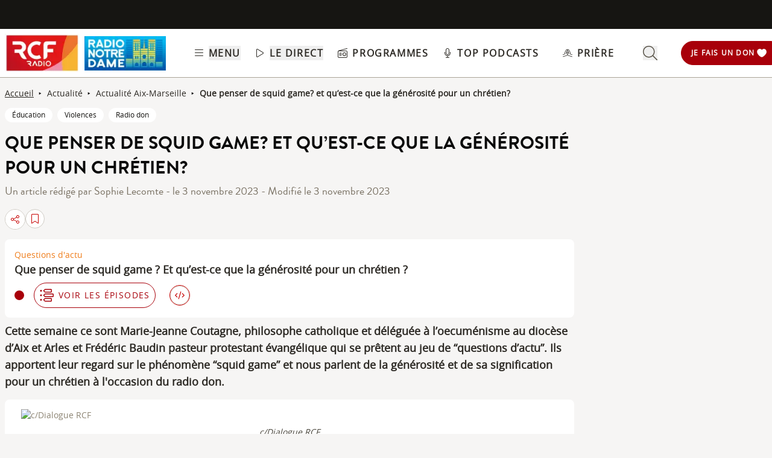

--- FILE ---
content_type: text/html; charset=UTF-8
request_url: https://www.rcf.fr/articles/actualite/que-penser-de-squid-game-et-questce-que-la-generosite-pour-un-chretien
body_size: 2280
content:
<!DOCTYPE html>
<html lang="en">
<head>
    <meta charset="utf-8">
    <meta name="viewport" content="width=device-width, initial-scale=1">
    <title></title>
    <style>
        body {
            font-family: "Arial";
        }
    </style>
    <script type="text/javascript">
    window.awsWafCookieDomainList = [];
    window.gokuProps = {
"key":"AQIDAHjcYu/GjX+QlghicBgQ/7bFaQZ+m5FKCMDnO+vTbNg96AH8rhIMJ+z/0ZlnwNGCUsFTAAAAfjB8BgkqhkiG9w0BBwagbzBtAgEAMGgGCSqGSIb3DQEHATAeBglghkgBZQMEAS4wEQQM0xF1depSHZO07bzbAgEQgDtkDWjfu/iA1FFovrm1DbICsUAV04yfVyp7MT61DYp7EWM6jDnLUg9RkBp27QieKrX3EpH4gWzcP8WQoA==",
          "iv":"A6x+YgFZkQAABsOa",
          "context":"TH8NT8XAmaurGuT8zO8ce8Cn2pWzlZvBhmQnCwmUuXZPmsXIkUBi7ZxsLM3uQAywY6KuBfe9Ad9j2qhzLMy2MzO/7E8wS6bdCeRxguzhzyTuFmua2vo1nxSkrmVBpQXgfOy8SCosIKSNlrgyAKHVJs161DujCvhlNwANx6h19BU1o+YA/r3vK4j1fVOWIONblVYHv9vyVv1Ga+eBb/vNqG0C/5gY4/u9tzSmQt6AoolQ8AiT/vxNgEOcbQE/ItFWOhwwCjV7KUIy8Z4APRXinE8hVPytnlTURKeJ9MP0+KZG6yyo4pXQaWLr+pG+lp+QELElJ9sNp1r+Kf2TLxhTggOKbuF6LQ5JUCQbm1EJIHysIvrX+caj6DntSVFVKzg2vastZCp81og2HXGLlBo+3fHmZKGZqA8j9qp5ZaqPUeEsb1ZDUJrJAhb2ZWEmiXQ+K2N/0BxWyLMWJmtFbFCWYsX2thGHgSVPJC8zq+0S5sYRISvbTqccZPmdOCSH6+ngT54oCpwqIaJDq7gfgkyyMn9OYpJJmlxvDTPGsRU2fDKyGbjRdvwlAkH27ZR0XzpFXnh1BUedflfg16k0+WtpcyXLGPrO/G9OZOf96CUN11weewWyGJnKxo8YNihdMFoiTesgR2YihOjBL7sLnYAPdiW92LLA83pk4vdWl//OovSYKW00YWhNvcTUaTgj9lj/Xhccv2UFmcYN4+jW3LUlhSqUBIF3ulrjpdbicURyO+b8Q+4a2iQkzRfDaAWmXBrd8bKZ1sXx+HeHuw=="
};
    </script>
    <script src="https://367ca2ed70bb.3be428d9.us-east-2.token.awswaf.com/367ca2ed70bb/a082d8dab590/c80798ca724c/challenge.js"></script>
</head>
<body>
    <div id="challenge-container"></div>
    <script type="text/javascript">
        AwsWafIntegration.saveReferrer();
        AwsWafIntegration.checkForceRefresh().then((forceRefresh) => {
            if (forceRefresh) {
                AwsWafIntegration.forceRefreshToken().then(() => {
                    window.location.reload(true);
                });
            } else {
                AwsWafIntegration.getToken().then(() => {
                    window.location.reload(true);
                });
            }
        });
    </script>
    <noscript>
        <h1>JavaScript is disabled</h1>
        In order to continue, we need to verify that you're not a robot.
        This requires JavaScript. Enable JavaScript and then reload the page.
    </noscript>
</body>
</html>